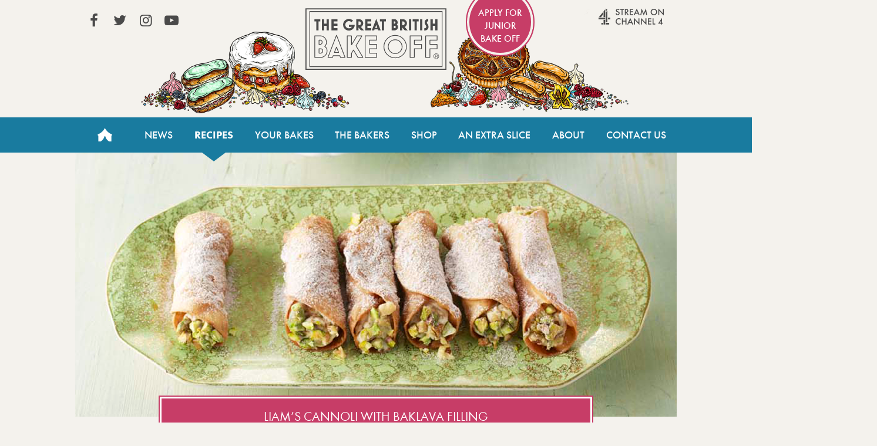

--- FILE ---
content_type: text/html; charset=UTF-8
request_url: https://thegreatbritishbakeoff.co.uk/recipes/all/liam-cannoli-with-baklava-filling/
body_size: 7936
content:
<!DOCTYPE html>
<html lang="en-GB">

<head>
	<!-- Google Tag Manager -->
	<script>(function(w,d,s,l,i){w[l]=w[l]||[];w[l].push({'gtm.start':
	new Date().getTime(),event:'gtm.js'});var f=d.getElementsByTagName(s)[0],
	j=d.createElement(s),dl=l!='dataLayer'?'&l='+l:'';j.async=true;j.src=
	'https://www.googletagmanager.com/gtm.js?id='+i+dl;f.parentNode.insertBefore(j,f);
	})(window,document,'script','dataLayer','GTM-NVMNQXD6');</script>
	<!-- End Google Tag Manager -->

	<meta charset="UTF-8" />

	<meta http-equiv="X-UA-Compatible" content="IE=edge" />
	<meta name="viewport" content="width=device-width, initial-scale=1.0, minimum-scale=1.0, maximum-scale=1.0, viewport-fit=cover">
	<meta name="HandheldFriendly" content="true">
	
	<meta property="fb:app_id" content="413012505423115">
	
	<meta name='robots' content='index, follow, max-image-preview:large, max-snippet:-1, max-video-preview:-1' />
	<style>img:is([sizes="auto" i], [sizes^="auto," i]) { contain-intrinsic-size: 3000px 1500px }</style>
	
	<!-- This site is optimized with the Yoast SEO plugin v26.7 - https://yoast.com/wordpress/plugins/seo/ -->
	<title>Liam’s Cannoli with Baklava Filling recipe - The Great British Bake Off</title>
	<link rel="canonical" href="https://thegreatbritishbakeoff.co.uk/recipes/all/liam-cannoli-with-baklava-filling/" />
	<meta property="og:locale" content="en_GB" />
	<meta property="og:type" content="article" />
	<meta property="og:title" content="Liam’s Cannoli with Baklava Filling recipe - The Great British Bake Off" />
	<meta property="og:url" content="https://thegreatbritishbakeoff.co.uk/recipes/all/liam-cannoli-with-baklava-filling/" />
	<meta property="og:site_name" content="The Great British Bake Off" />
	<meta property="article:modified_time" content="2021-03-01T23:02:57+00:00" />
	<meta property="og:image" content="https://thegreatbritishbakeoff.co.uk/wp-content/uploads/2019/12/Baklava_Cannoli_1125.png" />
	<meta property="og:image:width" content="1125" />
	<meta property="og:image:height" content="1125" />
	<meta property="og:image:type" content="image/png" />
	<meta name="twitter:card" content="summary_large_image" />
	<script type="application/ld+json" class="yoast-schema-graph">{"@context":"https://schema.org","@graph":[{"@type":"WebPage","@id":"https://thegreatbritishbakeoff.co.uk/recipes/all/liam-cannoli-with-baklava-filling/","url":"https://thegreatbritishbakeoff.co.uk/recipes/all/liam-cannoli-with-baklava-filling/","name":"Liam’s Cannoli with Baklava Filling recipe - The Great British Bake Off","isPartOf":{"@id":"https://thegreatbritishbakeoff.co.uk/#website"},"primaryImageOfPage":{"@id":"https://thegreatbritishbakeoff.co.uk/recipes/all/liam-cannoli-with-baklava-filling/#primaryimage"},"image":{"@id":"https://thegreatbritishbakeoff.co.uk/recipes/all/liam-cannoli-with-baklava-filling/#primaryimage"},"thumbnailUrl":"https://thegreatbritishbakeoff.co.uk/wp-content/uploads/2019/12/Baklava_Cannoli_1125.png","datePublished":"2017-10-10T17:56:25+00:00","dateModified":"2021-03-01T23:02:57+00:00","breadcrumb":{"@id":"https://thegreatbritishbakeoff.co.uk/recipes/all/liam-cannoli-with-baklava-filling/#breadcrumb"},"inLanguage":"en-GB","potentialAction":[{"@type":"ReadAction","target":["https://thegreatbritishbakeoff.co.uk/recipes/all/liam-cannoli-with-baklava-filling/"]}]},{"@type":"ImageObject","inLanguage":"en-GB","@id":"https://thegreatbritishbakeoff.co.uk/recipes/all/liam-cannoli-with-baklava-filling/#primaryimage","url":"https://thegreatbritishbakeoff.co.uk/wp-content/uploads/2019/12/Baklava_Cannoli_1125.png","contentUrl":"https://thegreatbritishbakeoff.co.uk/wp-content/uploads/2019/12/Baklava_Cannoli_1125.png","width":1125,"height":1125},{"@type":"BreadcrumbList","@id":"https://thegreatbritishbakeoff.co.uk/recipes/all/liam-cannoli-with-baklava-filling/#breadcrumb","itemListElement":[{"@type":"ListItem","position":1,"name":"Home","item":"https://thegreatbritishbakeoff.co.uk/"},{"@type":"ListItem","position":2,"name":"Recipes","item":"https://thegreatbritishbakeoff.co.uk/recipes/all/"},{"@type":"ListItem","position":3,"name":"Liam’s Cannoli with Baklava Filling"}]},{"@type":"WebSite","@id":"https://thegreatbritishbakeoff.co.uk/#website","url":"https://thegreatbritishbakeoff.co.uk/","name":"The Great British Bake Off","description":"","publisher":{"@id":"https://thegreatbritishbakeoff.co.uk/#organization"},"alternateName":"Great British Bake Off","potentialAction":[{"@type":"SearchAction","target":{"@type":"EntryPoint","urlTemplate":"https://thegreatbritishbakeoff.co.uk/?s={search_term_string}"},"query-input":{"@type":"PropertyValueSpecification","valueRequired":true,"valueName":"search_term_string"}}],"inLanguage":"en-GB"},{"@type":"Organization","@id":"https://thegreatbritishbakeoff.co.uk/#organization","name":"The Great British Bake Off","alternateName":"Great British Bake Off","url":"https://thegreatbritishbakeoff.co.uk/","logo":{"@type":"ImageObject","inLanguage":"en-GB","@id":"https://thegreatbritishbakeoff.co.uk/#/schema/logo/image/","url":"https://thegreatbritishbakeoff.co.uk/wp-content/uploads/2017/09/favicon.png","contentUrl":"https://thegreatbritishbakeoff.co.uk/wp-content/uploads/2017/09/favicon.png","width":512,"height":512,"caption":"The Great British Bake Off"},"image":{"@id":"https://thegreatbritishbakeoff.co.uk/#/schema/logo/image/"}}]}</script>
	<!-- / Yoast SEO plugin. -->


<style id='classic-theme-styles-inline-css' type='text/css'>
/*! This file is auto-generated */
.wp-block-button__link{color:#fff;background-color:#32373c;border-radius:9999px;box-shadow:none;text-decoration:none;padding:calc(.667em + 2px) calc(1.333em + 2px);font-size:1.125em}.wp-block-file__button{background:#32373c;color:#fff;text-decoration:none}
</style>
<link rel='stylesheet' id='stylesheet-css' href='https://thegreatbritishbakeoff.co.uk/wp-content/themes/GBBOv2/style.css?t=2.8.40&#038;ver=d720559594d8c494f6c9d4e3c758b424' type='text/css' media='all' />
<script type="text/javascript" src="https://thegreatbritishbakeoff.co.uk/wp-content/themes/GBBOv2/assets/js/head.js?ver=d720559594d8c494f6c9d4e3c758b424" id="head-script-js"></script>
<script type="text/javascript" src="https://thegreatbritishbakeoff.co.uk/wp-includes/js/jquery/jquery.min.js?ver=3.7.1" id="jquery-core-js"></script>
<script type="text/javascript" src="https://thegreatbritishbakeoff.co.uk/wp-includes/js/jquery/jquery-migrate.min.js?ver=3.4.1" id="jquery-migrate-js"></script>
<script type="text/javascript" src="https://thegreatbritishbakeoff.co.uk/wp-content/themes/GBBOv2/assets/js/simplebar.min.js?ver=5.2.0" id="simplebar-js"></script>
<script>document.documentElement.className += " js";</script>

	    <meta property="og:description" content="Inspired by a love of Turkish food, these cinnamon-flavoured cannoli are filled with toasted pistachios and walnuts – as well as the traditional mascarpone and ricotta soft cheeses." />
<meta name="description" content="Inspired by a love of Turkish food, these cinnamon-flavoured cannoli are filled with toasted pistachios and walnuts – as well as the traditional mascarpone and ricotta soft cheeses." />
		<script type="application/ld+json">
			{"@context":"https:\/\/schema.org\/","@type":"Recipe","name":"Liam\u2019s Cannoli with Baklava Filling","datePublished":"2017-10-10","image":["https:\/\/thegreatbritishbakeoff.co.uk\/wp-content\/uploads\/2019\/12\/Baklava_Cannoli_1125.png"],"author":{"@type":"Person","name":"Liam"},"description":"Inspired by a love of Turkish food, these cinnamon-flavoured cannoli are filled with toasted pistachios and walnuts \u2013 as well as the traditional mascarpone and ricotta soft cheeses.\n","recipeYield":"Serves 24","recipeCategory":"Patisserie","recipeIngredient":["300g plain flour\u00a0","50g caster sugar\u00a0","\u00bc tsp bicarbonate of soda\u00a0","\u00bc tsp ground cinnamon\u00a0","\u00bc tsp fine sea salt\u00a0","4 tbsp Marsala wine\u00a0","1 egg, separated\u00a0","50g unsalted butter, melted and cooled\u00a0","about 2 litres sunflower oil, for deep frying\u00a0","icing sugar, for dusting\u00a0","200g walnut pieces\u00a0","200g pistachios\u00a0","100g icing sugar, sifted\u00a0","200g full-fat ricotta cheese\u00a0","100g mascarpone cheese\u00a0","100g Greek-style yogurt\u00a0","2 tbsp clear honey\u00a0","\u00bd\u20131 tsp ground cardamom, to taste\u00a0","few drops of orange blossom water extract, to taste\u00a0"],"recipeInstructions":[{"@type":"HowToStep","name":"Step 1","url":"https:\/\/thegreatbritishbakeoff.co.uk\/recipes\/all\/liam-cannoli-with-baklava-filling\/#step1","text":"Start the cannoli. Sift the flour, sugar, bicarbonate of soda, cinnamon and salt into a large bowl and mix thoroughly.\n"},{"@type":"HowToStep","name":"Step 2","url":"https:\/\/thegreatbritishbakeoff.co.uk\/recipes\/all\/liam-cannoli-with-baklava-filling\/#step2","text":"Combine the Marsala, egg yolk and butter in a smaller bowl, then add to the flour mixture. Combine to a firm dough. If the dough feels dry or stiff, work in a little water, 1 teaspoon at a time.\u00a0\u00a0\n"},{"@type":"HowToStep","name":"Step 3","url":"https:\/\/thegreatbritishbakeoff.co.uk\/recipes\/all\/liam-cannoli-with-baklava-filling\/#step3","text":"Turn out the dough onto a lightly floured worktop and knead until pliable. Wrap in cling film and leave for 30 minutes. Heat the oven to 180\u00b0C\/160\u00b0C fan\/350\u00b0F\/Gas 4.\n"},{"@type":"HowToStep","name":"Step 4","url":"https:\/\/thegreatbritishbakeoff.co.uk\/recipes\/all\/liam-cannoli-with-baklava-filling\/#step4","text":"Make the filling. Tip the nuts into separate baking dishes and toast in the oven until golden all over (they will colour at different rates). Cool, then chop to a medium-coarse texture.\u00a0\n"},{"@type":"HowToStep","name":"Step 5","url":"https:\/\/thegreatbritishbakeoff.co.uk\/recipes\/all\/liam-cannoli-with-baklava-filling\/#step5","text":"In a large bowl, beat together the icing sugar, ricotta, mascarpone, yogurt and honey until smooth. Stir in the cardamom and orange blossom extract to taste, then add 250g of the (mixed) chopped nuts. Cover and chill while you continue with the cannoli.\u00a0\n"},{"@type":"HowToStep","name":"Step 6","url":"https:\/\/thegreatbritishbakeoff.co.uk\/recipes\/all\/liam-cannoli-with-baklava-filling\/#step6","text":"Divide the dough into 4, take 1 portion and re-wrap the others. Flatten the portion to a thick disc and run it through the widest setting on the pasta machine. Fold it in 3 and re-roll, then repeat (dust the machine with flour if tears appear).\u00a0\u00a0\n"},{"@type":"HowToStep","name":"Step 7","url":"https:\/\/thegreatbritishbakeoff.co.uk\/recipes\/all\/liam-cannoli-with-baklava-filling\/#step7","text":"Reduce the setting one notch and pass through the dough. Continue, reducing one notch at a time, until you have rolled the dough through the thinnest setting and you have long, thin strips.\u00a0\n"},{"@type":"HowToStep","name":"Step 8","url":"https:\/\/thegreatbritishbakeoff.co.uk\/recipes\/all\/liam-cannoli-with-baklava-filling\/#step8","text":"Place the dough strip on a floured worktop. Dip the cutter in flour and stamp out 10cm discs. Repeat with all the dough portions until you have at least 24 \u2018good\u2019 shells, with at least 3 or 4 extra to allow for breakages.\u00a0Discard the trimmings.\u00a0\u00a0\n"},{"@type":"HowToStep","name":"Step 9","url":"https:\/\/thegreatbritishbakeoff.co.uk\/recipes\/all\/liam-cannoli-with-baklava-filling\/#step9","text":"Heat the oil in the deep-fat fryer to 180\u00b0C\/350\u00b0F. Wrap 1 dough disc around a cannolo tube and carefully brush the join with a dab of beaten egg white \u2013 don\u2019t let the egg white touch the tube or the dough shell will be hard to remove.\u00a0\u00a0\n"},{"@type":"HowToStep","name":"Step 10","url":"https:\/\/thegreatbritishbakeoff.co.uk\/recipes\/all\/liam-cannoli-with-baklava-filling\/#step10","text":"Using the kitchen tongs, fry the shell on the tube for 1 minute, or until crisp and golden. Remove carefully using the tongs and leave to cool on the paper-lined wire rack.\n"},{"@type":"HowToStep","name":"Step 11","url":"https:\/\/thegreatbritishbakeoff.co.uk\/recipes\/all\/liam-cannoli-with-baklava-filling\/#step11","text":"When the tube is cool enough to handle comfortably, ease it out of the shell. This is your trial cannolo. Use it to test the method. Cook the remaining cannoli in batches of 3, making sure the oil comes back up to temperature each time.\n"},{"@type":"HowToStep","name":"Step 12","url":"https:\/\/thegreatbritishbakeoff.co.uk\/recipes\/all\/liam-cannoli-with-baklava-filling\/#step12","text":"Fill the shells just before serving. Stir the filling, then transfer to the large piping bag. Tip the remaining chopped nuts into a shallow dish.\u00a0\n"},{"@type":"HowToStep","name":"Step 13","url":"https:\/\/thegreatbritishbakeoff.co.uk\/recipes\/all\/liam-cannoli-with-baklava-filling\/#step13","text":"Snip a 1.5cm opening at the end of the piping bag and pipe the filling into both ends of each cannolo, so that it runs all the way through, but don\u2019t over-fill.\n"},{"@type":"HowToStep","name":"Step 14","url":"https:\/\/thegreatbritishbakeoff.co.uk\/recipes\/all\/liam-cannoli-with-baklava-filling\/#step14","text":"Sprinkle the exposed filling at each end with the chopped nuts. Dust with icing sugar to serve.\n"}]}		</script>
		<meta name="robots" content="max-image-preview:large">
	

	<link rel="icon" type="image/png" href="https://thegreatbritishbakeoff.co.uk/wp-content/themes/GBBOv2/assets/images/icons/favicon-96x96.png" sizes="96x96" />
	<link rel="icon" type="image/svg+xml" href="https://thegreatbritishbakeoff.co.uk/wp-content/themes/GBBOv2/assets/images/icons/favicon.svg" />
	<link rel="shortcut icon" href="https://thegreatbritishbakeoff.co.uk/wp-content/themes/GBBOv2/assets/images/icons/favicon.ico" />
	<link rel="apple-touch-icon" sizes="180x180" href="https://thegreatbritishbakeoff.co.uk/wp-content/themes/GBBOv2/assets/images/icons/apple-touch-icon.png" />
	<meta name="apple-mobile-web-app-title" content="GBBO" />
	<link rel="manifest" href="https://thegreatbritishbakeoff.co.uk/wp-content/themes/GBBOv2/assets/images/icons/site.webmanifest" />
	
	<meta name="theme-color" content="#197b9f">

</head>


<body class="wp-singular recipe-template-default single single-recipe postid-28659 wp-theme-GBBOv2">
	<!-- Google Tag Manager (noscript) -->
	<noscript><iframe src="https://www.googletagmanager.com/ns.html?id=GTM-NVMNQXD6"
	height="0" width="0" style="display:none;visibility:hidden"></iframe></noscript>
	<!-- End Google Tag Manager (noscript) -->

	<div class="trigger-size mobile"></div>
	<div class="trigger-size tablet"></div>
	<div class="trigger-size desktop"></div>
	<div class="trigger-size desktop-wide"></div>
	
	<!-- IE8 -->
	<div id="ie_container" class="old-browser">
		<span>You are viewing this website with an old browser - please update to a newer version for the best experience.</span>
	</div>

	<header id="header" class="site-header" role="banner">
		<a class="visuallyhidden skip-link" href="#content" title="Skip to content">Skip to content</a>
		<div class="header-container content-wrapper">
			<a class="logo" href="/">The Great British Bake Off</a>
		</div>

		<nav id="site-navigation" class="main-nav" role="navigation">

			<div id="js-mobile-nav">
				<button name="toggle-navbar" type="button" class="mobile-nav-button js-button" aria-pressed=false><span class="bar "></span><span class="visuallyhidden">Toggle Navigation</span></button>
				<div class="mobile-nav-tray js-expandable" aria-hidden="true">
										<ul id="menu-header-navigation" class="main-nav-list content-wrapper"><li id="menu-item-4" class="home menu-item menu-item-type-custom menu-item-object-custom menu-item-4"><a href="/">Home</a></li>
<li id="menu-item-19756" class="menu-item menu-item-type-taxonomy menu-item-object-category menu-item-19756"><a href="https://thegreatbritishbakeoff.co.uk/news/">News</a></li>
<li id="menu-item-28421" class="menu-item menu-item-type-post_type menu-item-object-page menu-item-28421 current-menu-item"><a href="https://thegreatbritishbakeoff.co.uk/recipes/">Recipes</a></li>
<li id="menu-item-48208" class="menu-item menu-item-type-post_type menu-item-object-page menu-item-48208"><a href="https://thegreatbritishbakeoff.co.uk/join-the-bake-off/">Your Bakes</a></li>
<li id="menu-item-19790" class="menu-item menu-item-type-taxonomy menu-item-object-category menu-item-19790"><a href="https://thegreatbritishbakeoff.co.uk/bakers/">The Bakers</a></li>
<li id="menu-item-8" class="menu-item menu-item-type-custom menu-item-object-custom menu-item-8"><a href="/shop">Shop</a></li>
<li id="menu-item-11054" class="menu-item menu-item-type-post_type menu-item-object-page menu-item-11054"><a href="https://thegreatbritishbakeoff.co.uk/an-extra-slice/">An Extra Slice</a></li>
<li id="menu-item-10" class="menu-item menu-item-type-custom menu-item-object-custom menu-item-10"><a href="/about-the-show">About</a></li>
<li id="menu-item-11" class="menu-item menu-item-type-custom menu-item-object-custom menu-item-11"><a href="/contact-us">Contact Us</a></li>
</ul>					<section id="header-social-links" class="links content-wrapper">
						<ul class="social-nav">
							<li><a href="https://www.facebook.com/greatbritishbakeoff" target="_blank" rel="noopener noreferrer" class="social icon icon-facebook">View our Facebook page (This link opens in a new window)</a></li>							<li><a href="https://twitter.com/BritishBakeOff" target="_blank" rel="noopener noreferrer" class="social icon icon-twitter">View our Twitter page (This link opens in a new window)</a></li>							<li><a href="https://instagram.com/britishbakeoff/" target="_blank" rel="noopener noreferrer" class="social icon icon-instagram">View our Instagram page (This link opens in a new window)</a></li>							<li><a href="https://www.youtube.com/GreatBritishBakeOff" target="_blank" rel="noopener noreferrer" class="social icon icon-youtube-play">View our YouTube page (This link opens in a new window)</a></li>													</ul>

													<a href="http://www.channel4.com/programmes/the-great-british-bake-off" class="all4" target="_blank" rel="noopener noreferrer">Stream on Channel 4<span class="visuallyhidden"> (Link opens in new window)</span></a>
																			<a href="https://www.applyforjuniorbakeoff.co.uk/" class="apply apply-junior" target="_blank" rel="noopener noreferrer">
								Apply for Junior Bake Off								<span class="visuallyhidden"> (Link opens in new window)</span></a>
											</section>
				</div>
			</div>
		</nav>
	</header>
	<!-- wraps the main content area -->

			<main id="content" class="content-wrapper" role="main">
		
<main class="singular-recipe">
    <div class="container">
        <header class="page-banner">
                            <img src="https://thegreatbritishbakeoff.co.uk/wp-content/uploads/2019/09/Cannoli-Baklava-1024x450.png" alt="" class="page-banner__image">
            
            <div class="page-banner__title">
                <h1>Liam’s Cannoli with Baklava Filling</h1>
            </div>
        </header>

        <div class="recipe-introduction">
            <div class="recipe-introduction__wrap">

                
                    <div class="recipe-introduction__baker">
                        <!-- baker thumbnail 100x100 else fallback to main profile picture -->

                                                    <span class='thumbnail-baker-single'>
                                                                    <span class="recipe-introduction__baker__image__fallback">
                                        <img src="https://thegreatbritishbakeoff.co.uk/wp-content/uploads/2016/08/GBBO8-Baker-Portrait-Liam-959_l-100x100.jpg" alt="Liam">
                                    </span>
                                                            </span>
                        
                        <div class='recipe-baker-details'>
                            <!-- if there is a baker - and no series selected - use baker series  -->
                            <h5 class="recipe-introduction__baker__name">
                                <a href="https://thegreatbritishbakeoff.co.uk/recipes/all/?baker=Liam">Liam</a>
                            </h5>
                                                            <p class="recipe-introduction__baker__series">Series 8</p>
                                                    </div>

                    </div>

                

                                            <article class="recipe-introduction__description">
                            <p>Inspired by a love of Turkish food, these cinnamon-flavoured cannoli are filled with toasted pistachios and walnuts – as well as the traditional mascarpone and ricotta soft cheeses.</p>
                        </article>
                                </div>

                    </div>

        <div class="recipe-details">
                                <div class="recipe-details__item">
                        <span class="label">Serves: </span>
                        <span class="value">24</span>
                    </div>
                                <div class="recipe-details__item">
                        <span class="label">Difficulty: </span>
                        <span class="value">Challenging</span>
                    </div>
                                <div class="recipe-details__item">
                        <span class="label">Hands-On Time: </span>
                        <span class="value">2 hrs</span>
                    </div>
                                <div class="recipe-details__item">
                        <span class="label">Baking Time: </span>
                        <span class="value">8–10 mins</span>
                    </div>
            
                    </div>

        <ul class="recipe-mobile-tabs">
            <li class="recipe-mobile-tabs__item recipe-mobile-tabs__item--ingredients recipe-mobile-tabs__item--active">Ingredients</li>
            <li class="recipe-mobile-tabs__item recipe-mobile-tabs__item--method">Method</li>
        </ul>

        <div class="recipe-main-wrap">
            <a href="#" onclick="window.print(); return false;" class="print-trigger">
                <span class="icon-print"></span>
                Print recipe
            </a>

            <aside class="recipe-sidebar">
    <div class="recipe-sidebar__section recipe-sidebar__section--ingredients">
        <h4 class="recipe-sidebar__section__title">Ingredients</h4>

            <div class="recipe-sidebar__section__content">
                    <h5>For the cannoli shells: </h5>
        
            <p>300g plain flour </p>
<p>50g caster sugar </p>
<p>¼ tsp bicarbonate of soda </p>
<p>¼ tsp ground cinnamon </p>
<p>¼ tsp fine sea salt </p>
<p>4 tbsp Marsala wine </p>
<p>1 egg, separated </p>
<p>50g unsalted butter, melted and cooled </p>
<p>about 2 litres sunflower oil, for deep frying </p>
<p>icing sugar, for dusting </p>
        </div>
            <div class="recipe-sidebar__section__content">
                    <h5>For the baklava filling:</h5>
        
            <p>200g walnut pieces </p>
<p>200g pistachios </p>
<p>100g icing sugar, sifted </p>
<p>200g full-fat ricotta cheese </p>
<p>100g mascarpone cheese </p>
<p>100g Greek-style yogurt </p>
<p>2 tbsp clear honey </p>
<p>½–1 tsp ground cardamom, to taste </p>
<p>few drops of orange blossom water extract, to taste </p>
        </div>
        </div>

    <div class="recipe-sidebar__section recipe-sidebar__section--equipment">
        <h4 class="recipe-sidebar__section__title">Equipment</h4>

            <div class="recipe-sidebar__section__content">
                    <h5>You will need:</h5>
        
            <p>pasta rolling machine </p>
<p>10cm plain round cutter </p>
<p>deep-fat fryer </p>
<p>cooking thermometer </p>
<p>at least 3 cannoli tubes (about 10 x 2.6cm), lightly oiled </p>
<p>heatproof tongs </p>
<p>wire rack covered with kitchen paper </p>
<p>large disposable piping bag </p>
        </div>
        </div>

</aside>

            <article class="recipe-instructions">
                <h5 class="recipe-instructions__title">Method</h5>
                
                                <div id="step1" class="recipe-step">
                                    <h6>Step 1</h6>
                                    <p>Start the cannoli. Sift the flour, sugar, bicarbonate of soda, cinnamon and salt into a large bowl and mix thoroughly.</p>

                                </div>
                                
                                <div id="step2" class="recipe-step">
                                    <h6>Step 2</h6>
                                    <p>Combine the Marsala, egg yolk and butter in a smaller bowl, then add to the flour mixture. Combine to a firm dough. If the dough feels dry or stiff, work in a little water, 1 teaspoon at a time.  </p>

                                </div>
                                
                                <div id="step3" class="recipe-step">
                                    <h6>Step 3</h6>
                                    <p>Turn out the dough onto a lightly floured worktop and knead until pliable. Wrap in cling film and leave for 30 minutes. Heat the oven to 180°C/160°C fan/350°F/Gas 4.</p>

                                </div>
                                
                                <div id="step4" class="recipe-step">
                                    <h6>Step 4</h6>
                                    <p>Make the filling. Tip the nuts into separate baking dishes and toast in the oven until golden all over (they will colour at different rates). Cool, then chop to a medium-coarse texture. </p>

                                </div>
                                
                                <div id="step5" class="recipe-step">
                                    <h6>Step 5</h6>
                                    <p>In a large bowl, beat together the icing sugar, ricotta, mascarpone, yogurt and honey until smooth. Stir in the cardamom and orange blossom extract to taste, then add 250g of the (mixed) chopped nuts. Cover and chill while you continue with the cannoli. </p>

                                </div>
                                
                                <div id="step6" class="recipe-step">
                                    <h6>Step 6</h6>
                                    <p>Divide the dough into 4, take 1 portion and re-wrap the others. Flatten the portion to a thick disc and run it through the widest setting on the pasta machine. Fold it in 3 and re-roll, then repeat (dust the machine with flour if tears appear).  </p>

                                </div>
                                
                                <div id="step7" class="recipe-step">
                                    <h6>Step 7</h6>
                                    <p>Reduce the setting one notch and pass through the dough. Continue, reducing one notch at a time, until you have rolled the dough through the thinnest setting and you have long, thin strips. </p>

                                </div>
                                
                                <div id="step8" class="recipe-step">
                                    <h6>Step 8</h6>
                                    <p>Place the dough strip on a floured worktop. Dip the cutter in flour and stamp out 10cm discs. Repeat with all the dough portions until you have at least 24 ‘good’ shells, with at least 3 or 4 extra to allow for breakages. Discard the trimmings.  </p>

                                </div>
                                
                                <div id="step9" class="recipe-step">
                                    <h6>Step 9</h6>
                                    <p>Heat the oil in the deep-fat fryer to 180°C/350°F. Wrap 1 dough disc around a cannolo tube and carefully brush the join with a dab of beaten egg white – don’t let the egg white touch the tube or the dough shell will be hard to remove.  </p>

                                </div>
                                
                                <div id="step10" class="recipe-step">
                                    <h6>Step 10</h6>
                                    <p>Using the kitchen tongs, fry the shell on the tube for 1 minute, or until crisp and golden. Remove carefully using the tongs and leave to cool on the paper-lined wire rack.</p>

                                </div>
                                
                                <div id="step11" class="recipe-step">
                                    <h6>Step 11</h6>
                                    <p>When the tube is cool enough to handle comfortably, ease it out of the shell. This is your trial cannolo. Use it to test the method. Cook the remaining cannoli in batches of 3, making sure the oil comes back up to temperature each time.</p>

                                </div>
                                
                                <div id="step12" class="recipe-step">
                                    <h6>Step 12</h6>
                                    <p>Fill the shells just before serving. Stir the filling, then transfer to the large piping bag. Tip the remaining chopped nuts into a shallow dish. </p>

                                </div>
                                
                                <div id="step13" class="recipe-step">
                                    <h6>Step 13</h6>
                                    <p>Snip a 1.5cm opening at the end of the piping bag and pipe the filling into both ends of each cannolo, so that it runs all the way through, but don’t over-fill.</p>

                                </div>
                                
                                <div id="step14" class="recipe-step">
                                    <h6>Step 14</h6>
                                    <p>Sprinkle the exposed filling at each end with the chopped nuts. Dust with icing sugar to serve.</p>

                                </div>
                                            </article>
        </div>

                    <section class="recipe-related">
                <header class="recipe-related__header">
                    <h3 class="recipe-related__header__title">Related Recipes</h3>
                </header>

                <div class="recipe-related__loop">
                    <div class="recipe-related__loop__carousel">
                        <div class="recipes-loop__item ">
    <a href="https://thegreatbritishbakeoff.co.uk/recipes/all/steven-milk-chocolate-almond-praline-honey-cannoli/" class="recipes-loop__item__link">
        
            <span class='thumbnail-baker'>
                <!-- baker thumbnail 100x100 else fallback to main profile picture -->
                                    <span class="recipe-introduction__baker__image__fallback">
                        <img src="https://thegreatbritishbakeoff.co.uk/wp-content/uploads/2016/08/GBBO8-Baker-Portrait-Steven-987_l-100x100.jpg" alt="Steven" loading="lazy" width="64" height="64">
                    </span>
                            </span>
        
                    <figure class="recipes-loop__item__image">
                <img width="380" height="360" src="https://thegreatbritishbakeoff.co.uk/wp-content/uploads/2019/09/Praline-Honey-Cannoli-1024x450-380x360.png" class="attachment-recipe-loop-grid-thumbnail size-recipe-loop-grid-thumbnail" alt="" loading="lazy" decoding="async" />            </figure>
        
        <div class="recipes-loop__item__content">
            
            <h5>Steven’s Milk Chocolate, Almond Praline &#038; Honey Cannoli</h5>

            <div class="recipes-loop__item__meta">
                                    <span class="recipes-loop__item__metaItem recipes-loop__item__metaItem--difficulty">
                        <span class="difficulty-level" aria-label="Difficulty level: Challenging">
            <span class="difficulty-level__tick">
            <img src="https://thegreatbritishbakeoff.co.uk/wp-content/themes/GBBOv2/assets/images/difficulty-tick.svg" alt="">
        </span>
            <span class="difficulty-level__tick">
            <img src="https://thegreatbritishbakeoff.co.uk/wp-content/themes/GBBOv2/assets/images/difficulty-tick.svg" alt="">
        </span>
            <span class="difficulty-level__tick">
            <img src="https://thegreatbritishbakeoff.co.uk/wp-content/themes/GBBOv2/assets/images/difficulty-tick.svg" alt="">
        </span>
    </span>

                        <span aria-hidden="true">difficulty</span>
                    </span>
                
                                    <span class="recipes-loop__item__metaItem recipes-loop__item__metaItem--bakingTime">2 hrs 25 mins</span>
                
                            </div>
        </div>
    </a>
</div>
<div class="recipes-loop__item ">
    <a href="https://thegreatbritishbakeoff.co.uk/recipes/all/kate-espresso-martini-cannoli/" class="recipes-loop__item__link">
        
            <span class='thumbnail-baker'>
                <!-- baker thumbnail 100x100 else fallback to main profile picture -->
                                    <span class="recipe-introduction__baker__image__fallback">
                        <img src="https://thegreatbritishbakeoff.co.uk/wp-content/uploads/2016/08/GBBO8-Baker-Portrait-Kate-1135_l-100x100.jpg" alt="Kate" loading="lazy" width="64" height="64">
                    </span>
                            </span>
        
                    <figure class="recipes-loop__item__image">
                <img width="380" height="360" src="https://thegreatbritishbakeoff.co.uk/wp-content/uploads/2019/09/Espresso-Martini-Cannoli-1024x450-380x360.png" class="attachment-recipe-loop-grid-thumbnail size-recipe-loop-grid-thumbnail" alt="" loading="lazy" decoding="async" />            </figure>
        
        <div class="recipes-loop__item__content">
            
            <h5>Kate’s Espresso Martini Cannoli</h5>

            <div class="recipes-loop__item__meta">
                                    <span class="recipes-loop__item__metaItem recipes-loop__item__metaItem--difficulty">
                        <span class="difficulty-level" aria-label="Difficulty level: Challenging">
            <span class="difficulty-level__tick">
            <img src="https://thegreatbritishbakeoff.co.uk/wp-content/themes/GBBOv2/assets/images/difficulty-tick.svg" alt="">
        </span>
            <span class="difficulty-level__tick">
            <img src="https://thegreatbritishbakeoff.co.uk/wp-content/themes/GBBOv2/assets/images/difficulty-tick.svg" alt="">
        </span>
            <span class="difficulty-level__tick">
            <img src="https://thegreatbritishbakeoff.co.uk/wp-content/themes/GBBOv2/assets/images/difficulty-tick.svg" alt="">
        </span>
    </span>

                        <span aria-hidden="true">difficulty</span>
                    </span>
                
                                    <span class="recipes-loop__item__metaItem recipes-loop__item__metaItem--bakingTime">2 hrs 40 mins</span>
                
                            </div>
        </div>
    </a>
</div>
<div class="recipes-loop__item ">
    <a href="https://thegreatbritishbakeoff.co.uk/recipes/all/sophie-gianduja-cannoli/" class="recipes-loop__item__link">
        
            <span class='thumbnail-baker'>
                <!-- baker thumbnail 100x100 else fallback to main profile picture -->
                                    <span class="recipe-introduction__baker__image__fallback">
                        <img src="https://thegreatbritishbakeoff.co.uk/wp-content/uploads/2016/08/GBBO8-Baker-Portrait-Sophie-1162_l-100x100.jpg" alt="Sophie" loading="lazy" width="64" height="64">
                    </span>
                            </span>
        
                    <figure class="recipes-loop__item__image">
                <img width="380" height="360" src="https://thegreatbritishbakeoff.co.uk/wp-content/uploads/2019/09/Gianduja-Cannoli-1024x450-380x360.png" class="attachment-recipe-loop-grid-thumbnail size-recipe-loop-grid-thumbnail" alt="" loading="lazy" decoding="async" />            </figure>
        
        <div class="recipes-loop__item__content">
            
            <h5>Sophie’s Gianduja Cannoli</h5>

            <div class="recipes-loop__item__meta">
                                    <span class="recipes-loop__item__metaItem recipes-loop__item__metaItem--difficulty">
                        <span class="difficulty-level" aria-label="Difficulty level: Challenging">
            <span class="difficulty-level__tick">
            <img src="https://thegreatbritishbakeoff.co.uk/wp-content/themes/GBBOv2/assets/images/difficulty-tick.svg" alt="">
        </span>
            <span class="difficulty-level__tick">
            <img src="https://thegreatbritishbakeoff.co.uk/wp-content/themes/GBBOv2/assets/images/difficulty-tick.svg" alt="">
        </span>
            <span class="difficulty-level__tick">
            <img src="https://thegreatbritishbakeoff.co.uk/wp-content/themes/GBBOv2/assets/images/difficulty-tick.svg" alt="">
        </span>
    </span>

                        <span aria-hidden="true">difficulty</span>
                    </span>
                
                                    <span class="recipes-loop__item__metaItem recipes-loop__item__metaItem--bakingTime">2 hrs 10 mins</span>
                
                            </div>
        </div>
    </a>
</div>
<div class="recipes-loop__item ">
    <a href="https://thegreatbritishbakeoff.co.uk/recipes/all/stacey-lemon-cheesecake-cannoli/" class="recipes-loop__item__link">
        
            <span class='thumbnail-baker'>
                <!-- baker thumbnail 100x100 else fallback to main profile picture -->
                                    <span class="recipe-introduction__baker__image__fallback">
                        <img src="https://thegreatbritishbakeoff.co.uk/wp-content/uploads/2016/08/GBBO8-Baker-Portrait-Stacey-1201_l-100x100.jpg" alt="Stacey" loading="lazy" width="64" height="64">
                    </span>
                            </span>
        
                    <figure class="recipes-loop__item__image">
                <img width="380" height="360" src="https://thegreatbritishbakeoff.co.uk/wp-content/uploads/2019/09/Lemon-Cheesecake-Cannoli-1024x450-380x360.png" class="attachment-recipe-loop-grid-thumbnail size-recipe-loop-grid-thumbnail" alt="" loading="lazy" decoding="async" />            </figure>
        
        <div class="recipes-loop__item__content">
            
            <h5>Stacey’s Lemon Cheesecake Cannoli</h5>

            <div class="recipes-loop__item__meta">
                                    <span class="recipes-loop__item__metaItem recipes-loop__item__metaItem--difficulty">
                        <span class="difficulty-level" aria-label="Difficulty level: Challenging">
            <span class="difficulty-level__tick">
            <img src="https://thegreatbritishbakeoff.co.uk/wp-content/themes/GBBOv2/assets/images/difficulty-tick.svg" alt="">
        </span>
            <span class="difficulty-level__tick">
            <img src="https://thegreatbritishbakeoff.co.uk/wp-content/themes/GBBOv2/assets/images/difficulty-tick.svg" alt="">
        </span>
            <span class="difficulty-level__tick">
            <img src="https://thegreatbritishbakeoff.co.uk/wp-content/themes/GBBOv2/assets/images/difficulty-tick.svg" alt="">
        </span>
    </span>

                        <span aria-hidden="true">difficulty</span>
                    </span>
                
                                    <span class="recipes-loop__item__metaItem recipes-loop__item__metaItem--bakingTime">2 hrs 44 mins</span>
                
                            </div>
        </div>
    </a>
</div>
<div class="recipes-loop__item ">
    <a href="https://thegreatbritishbakeoff.co.uk/recipes/all/steven-chocolate-ginger-sfogliatelle/" class="recipes-loop__item__link">
        
            <span class='thumbnail-baker'>
                <!-- baker thumbnail 100x100 else fallback to main profile picture -->
                                    <span class="recipe-introduction__baker__image__fallback">
                        <img src="https://thegreatbritishbakeoff.co.uk/wp-content/uploads/2016/08/GBBO8-Baker-Portrait-Steven-987_l-100x100.jpg" alt="Steven" loading="lazy" width="64" height="64">
                    </span>
                            </span>
        
                    <figure class="recipes-loop__item__image">
                <img width="380" height="360" src="https://thegreatbritishbakeoff.co.uk/wp-content/uploads/2019/12/Sfogliatelle_1125-380x360.png" class="attachment-recipe-loop-grid-thumbnail size-recipe-loop-grid-thumbnail" alt="" loading="lazy" decoding="async" />            </figure>
        
        <div class="recipes-loop__item__content">
            
            <h5>Steven’s Chocolate &#038; Ginger Sfogliatelle</h5>

            <div class="recipes-loop__item__meta">
                                    <span class="recipes-loop__item__metaItem recipes-loop__item__metaItem--difficulty">
                        <span class="difficulty-level" aria-label="Difficulty level: Challenging">
            <span class="difficulty-level__tick">
            <img src="https://thegreatbritishbakeoff.co.uk/wp-content/themes/GBBOv2/assets/images/difficulty-tick.svg" alt="">
        </span>
            <span class="difficulty-level__tick">
            <img src="https://thegreatbritishbakeoff.co.uk/wp-content/themes/GBBOv2/assets/images/difficulty-tick.svg" alt="">
        </span>
            <span class="difficulty-level__tick">
            <img src="https://thegreatbritishbakeoff.co.uk/wp-content/themes/GBBOv2/assets/images/difficulty-tick.svg" alt="">
        </span>
    </span>

                        <span aria-hidden="true">difficulty</span>
                    </span>
                
                                    <span class="recipes-loop__item__metaItem recipes-loop__item__metaItem--bakingTime">4 hrs 50 mins</span>
                
                            </div>
        </div>
    </a>
</div>
<div class="recipes-loop__item ">
    <a href="https://thegreatbritishbakeoff.co.uk/recipes/all/prue-leith-pizza-margherita/" class="recipes-loop__item__link">
        
            <span class='thumbnail-baker'>
                <!-- baker thumbnail 100x100 else fallback to main profile picture -->
                                    <span class="recipe-introduction__baker__image__fallback">
                        <img src="https://thegreatbritishbakeoff.co.uk/wp-content/uploads/2019/08/Prue_Leith_441_2900x2900-1024x1024-100x100.png" alt="Prue Leith" loading="lazy" width="64" height="64">
                    </span>
                            </span>
        
                    <figure class="recipes-loop__item__image">
                <img width="380" height="360" src="https://thegreatbritishbakeoff.co.uk/wp-content/uploads/2019/09/Margherita-1024x450-380x360.png" class="attachment-recipe-loop-grid-thumbnail size-recipe-loop-grid-thumbnail" alt="" loading="lazy" decoding="async" />            </figure>
        
        <div class="recipes-loop__item__content">
                            <span class="recipes-loop__item__tag">Technical</span>
            
            <h5>Prue Leith’s Pizza Margherita</h5>

            <div class="recipes-loop__item__meta">
                                    <span class="recipes-loop__item__metaItem recipes-loop__item__metaItem--difficulty">
                        <span class="difficulty-level" aria-label="Difficulty level: Needs skill">
            <span class="difficulty-level__tick">
            <img src="https://thegreatbritishbakeoff.co.uk/wp-content/themes/GBBOv2/assets/images/difficulty-tick.svg" alt="">
        </span>
            <span class="difficulty-level__tick">
            <img src="https://thegreatbritishbakeoff.co.uk/wp-content/themes/GBBOv2/assets/images/difficulty-tick.svg" alt="">
        </span>
            <span class="difficulty-level__tick difficulty-level__tick--disabled">
            <img src="https://thegreatbritishbakeoff.co.uk/wp-content/themes/GBBOv2/assets/images/difficulty-tick.svg" alt="">
        </span>
    </span>

                        <span aria-hidden="true">difficulty</span>
                    </span>
                
                                    <span class="recipes-loop__item__metaItem recipes-loop__item__metaItem--bakingTime">45 mins</span>
                
                            </div>
        </div>
    </a>
</div>
                    </div>
                </div>
            </section>
            </div>
</main>

	</main><!-- main content wrapper -->

	<footer id="footer" role="contentinfo" class="footer content-wrapper">
		<div class="footer-links footer-links--nav">
			<!-- Wordpress menus for left and right sets of links -->
			<ul id="menu-footer-left" class="footer-list footer-list_left mobile mobile-hidden"><li id="menu-item-12" class="top_border menu-item menu-item-type-custom menu-item-object-custom menu-item-12"><a href="/">Home</a></li>
<li id="menu-item-15" class="menu-item menu-item-type-custom menu-item-object-custom menu-item-15"><a href="/news/">News</a></li>
<li id="menu-item-32115" class="menu-item menu-item-type-post_type menu-item-object-page menu-item-32115 current-menu-item"><a href="https://thegreatbritishbakeoff.co.uk/recipes/">Recipes</a></li>
<li id="menu-item-471" class="top_border menu-item menu-item-type-post_type menu-item-object-page menu-item-471"><a href="https://thegreatbritishbakeoff.co.uk/join-the-bake-off/">Your bakes</a></li>
<li id="menu-item-48207" class="menu-item menu-item-type-post_type menu-item-object-page menu-item-48207"><a href="https://thegreatbritishbakeoff.co.uk/audiencechoice/">Audience Choice Week</a></li>
<li id="menu-item-19417" class="top_border menu-item menu-item-type-taxonomy menu-item-object-category menu-item-19417"><a href="https://thegreatbritishbakeoff.co.uk/bakers/series-8/">The Bakers</a></li>
<li id="menu-item-16" class="top_border menu-item menu-item-type-custom menu-item-object-custom menu-item-16"><a href="/shop/">Shop</a></li>
<li id="menu-item-11055" class="menu-item menu-item-type-post_type menu-item-object-page menu-item-11055"><a href="https://thegreatbritishbakeoff.co.uk/an-extra-slice/">An Extra Slice</a></li>
<li id="menu-item-17" class="menu-item menu-item-type-custom menu-item-object-custom menu-item-17"><a href="/about-the-show/">About</a></li>
</ul>			<ul id="menu-footer-right" class="footer-list footer-list_right"><li id="menu-item-19360" class="menu-item menu-item-type-post_type menu-item-object-page menu-item-19360"><a href="https://thegreatbritishbakeoff.co.uk/terms-and-conditions/">Terms and Conditions</a></li>
<li id="menu-item-47797" class="menu-item menu-item-type-custom menu-item-object-custom menu-item-47797"><a href="#privacyOptions">Privacy Options</a></li>
<li id="menu-item-19359" class="menu-item menu-item-type-post_type menu-item-object-page menu-item-19359"><a href="https://thegreatbritishbakeoff.co.uk/privacy-policy/">Privacy Policy</a></li>
<li id="menu-item-19358" class="top_border menu-item menu-item-type-post_type menu-item-object-page menu-item-19358"><a href="https://thegreatbritishbakeoff.co.uk/cookie-policy/">Cookies Policy</a></li>
<li id="menu-item-21068" class="menu-item menu-item-type-post_type menu-item-object-page menu-item-21068"><a href="https://thegreatbritishbakeoff.co.uk/accessibility/">Accessibility</a></li>
<li id="menu-item-47796" class="menu-item menu-item-type-post_type menu-item-object-page menu-item-47796"><a href="https://thegreatbritishbakeoff.co.uk/contact-us/">Contact Us</a></li>
</ul>			<!-- sidebar area for footer message -->
		</div>
        <div class="footer-links footer-links--social">

            <ul class="social-nav footer-list_right">
                <li><a href="https://www.facebook.com/greatbritishbakeoff" target="_blank" rel="noopener noreferrer" class="social icon icon-facebook">View our Facebook page (This link opens in a new window)</a></li>                <li><a href="https://twitter.com/BritishBakeOff" target="_blank" rel="noopener noreferrer" class="social icon icon-twitter">View our Twitter page (This link opens in a new window)</a></li>                <li><a href="https://instagram.com/britishbakeoff/" target="_blank" rel="noopener noreferrer" class="social icon icon-instagram">View our Instagram page (This link opens in a new window)</a></li>                <li><a href="https://www.youtube.com/GreatBritishBakeOff" target="_blank" rel="noopener noreferrer" class="social icon icon-youtube-play">View our YouTube page (This link opens in a new window)</a></li>                            </ul>

            <ul class="credits footer-list footer-list_left">
                <li class=""><a href="https://www.loveproductions.co.uk/" target="_blank" rel="noopener">&copy; Love Productions 2026<span class="visuallyhidden"> (Link opens in a new window)</span></a></li>
            </ul>
        </div>

	</footer>


<script type="speculationrules">
{"prefetch":[{"source":"document","where":{"and":[{"href_matches":"\/*"},{"not":{"href_matches":["\/wp-*.php","\/wp-admin\/*","\/wp-content\/uploads\/*","\/wp-content\/*","\/wp-content\/plugins\/*","\/wp-content\/themes\/GBBOv2\/*","\/*\\?(.+)"]}},{"not":{"selector_matches":"a[rel~=\"nofollow\"]"}},{"not":{"selector_matches":".no-prefetch, .no-prefetch a"}}]},"eagerness":"conservative"}]}
</script>
<script type="text/javascript" id="default-script-js-extra">
/* <![CDATA[ */
var app = {"ajaxurl":"https:\/\/thegreatbritishbakeoff.co.uk\/wp-admin\/admin-ajax.php"};
/* ]]> */
</script>
<script type="text/javascript" src="https://thegreatbritishbakeoff.co.uk/wp-content/themes/GBBOv2/assets/js/site.js?ver=2.8.40" id="default-script-js"></script>
</body>
</html>


--- FILE ---
content_type: image/svg+xml
request_url: https://thegreatbritishbakeoff.co.uk/wp-content/themes/GBBOv2/assets/images/clock.svg
body_size: -258
content:
<svg viewBox="0 0 13 12" xmlns="http://www.w3.org/2000/svg">
  <g id="Symbols" stroke="none" stroke-width="1" fill="none" fill-rule="evenodd">
    <g id="Icons/Time" transform="translate(0 -2)">
      <g id="Group-5" transform="translate(0 2)">
        <circle id="Oval-3" stroke="#C73D67" stroke-width="2" cx="6.5" cy="6.5" r="4.5"/>
        <rect id="Rectangle-7" fill="#C73D67" transform="rotate(45 11.414 1.414)" x="9.914" y=".914" width="3" height="1" rx=".5"/>
        <rect id="Rectangle-7-Copy" fill="#C73D67" transform="rotate(-45 10.414 2.414)" x="8.914" y="1.914" width="3" height="1" rx=".5"/>
        <rect id="Rectangle-3" fill="#C73D67" x="6" y="4" width="1" height="3" rx=".5"/>
        <rect id="Rectangle-3" fill="#C73D67" transform="rotate(45 7.237 6.237)" x="6.737" y="4.987" width="1" height="2.5" rx=".5"/>
        <rect id="Rectangle-7-Copy" fill="#C73D67" transform="scale(-1 1) rotate(-45 0 8.243)" x=".914" y="1.914" width="3" height="1" rx=".5"/>
        <rect id="Rectangle-7" fill="#C73D67" transform="rotate(-45 1.414 1.414)" x="-.086" y=".914" width="3" height="1" rx=".5"/>
      </g>
    </g>
  </g>
</svg>